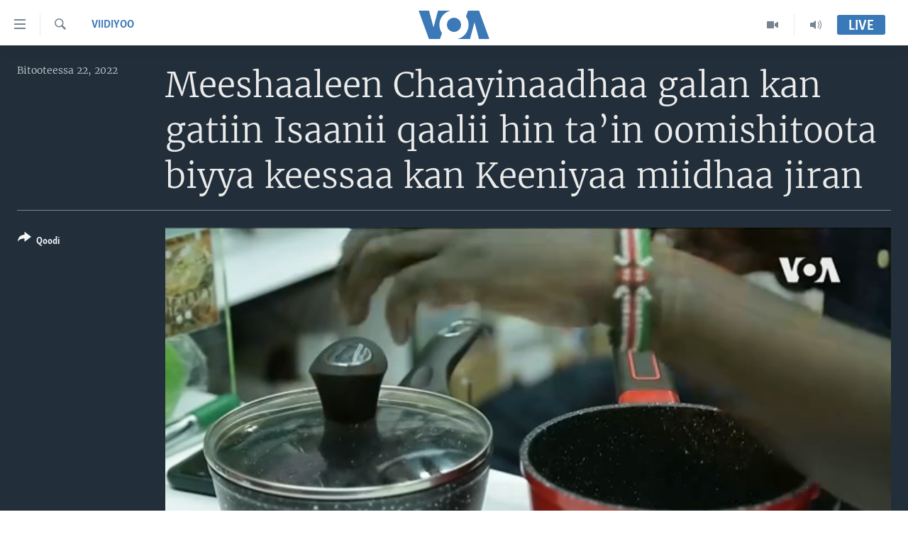

--- FILE ---
content_type: text/html; charset=utf-8
request_url: https://www.voaafaanoromoo.com/a/meeshaaleen-chaayinaadhaa-keeniyaa-galan/6495806.html
body_size: 9964
content:

<!DOCTYPE html>
<html lang="om" dir="ltr" class="no-js">
<head>
<link href="/Content/responsive/VOA/om/VOA-om.css?&amp;av=0.0.0.0&amp;cb=306" rel="stylesheet"/>
<script src="https://tags.voaafaanoromoo.com/voa-pangea/prod/utag.sync.js"></script> <script type='text/javascript' src='https://www.youtube.com/iframe_api' async></script>
<script type="text/javascript">
//a general 'js' detection, must be on top level in <head>, due to CSS performance
document.documentElement.className = "js";
var cacheBuster = "306";
var appBaseUrl = "/";
var imgEnhancerBreakpoints = [0, 144, 256, 408, 650, 1023, 1597];
var isLoggingEnabled = false;
var isPreviewPage = false;
var isLivePreviewPage = false;
if (!isPreviewPage) {
window.RFE = window.RFE || {};
window.RFE.cacheEnabledByParam = window.location.href.indexOf('nocache=1') === -1;
const url = new URL(window.location.href);
const params = new URLSearchParams(url.search);
// Remove the 'nocache' parameter
params.delete('nocache');
// Update the URL without the 'nocache' parameter
url.search = params.toString();
window.history.replaceState(null, '', url.toString());
} else {
window.addEventListener('load', function() {
const links = window.document.links;
for (let i = 0; i < links.length; i++) {
links[i].href = '#';
links[i].target = '_self';
}
})
}
var pwaEnabled = false;
var swCacheDisabled;
</script>
<meta charset="utf-8" />
<title>Meeshaaleen Chaayinaadhaa galan kan gatiin Isaanii qaalii hin ta’in oomishitoota biyya keessaa kan Keeniyaa miidhaa jiran</title>
<meta name="description" content="" />
<meta name="keywords" content="Viidiyoo, " />
<meta name="viewport" content="width=device-width, initial-scale=1.0" />
<meta http-equiv="X-UA-Compatible" content="IE=edge" />
<meta name="robots" content="max-image-preview:large"><meta property="fb:pages" content="137401322961858" />
<meta name="msvalidate.01" content="3286EE554B6F672A6F2E608C02343C0E" />
<link href="https://www.voaafaanoromoo.com/a/meeshaaleen-chaayinaadhaa-keeniyaa-galan/6495806.html" rel="canonical" />
<meta name="apple-mobile-web-app-title" content="VOA" />
<meta name="apple-mobile-web-app-status-bar-style" content="black" />
<meta name="apple-itunes-app" content="app-id=632618796, app-argument=//6495806.ltr" />
<meta content="Meeshaaleen Chaayinaadhaa galan kan gatiin Isaanii qaalii hin ta’in oomishitoota biyya keessaa kan Keeniyaa miidhaa jiran" property="og:title" />
<meta content="video.other" property="og:type" />
<meta content="https://www.voaafaanoromoo.com/a/meeshaaleen-chaayinaadhaa-keeniyaa-galan/6495806.html" property="og:url" />
<meta content="Voice of America" property="og:site_name" />
<meta content="https://www.facebook.com/pages/VOA-Afaan-Oromoo/137401322961858" property="article:publisher" />
<meta content="https://gdb.voanews.com/02660000-0aff-0242-5fb7-08da0c01c264_tv_w1200_h630.jpg" property="og:image" />
<meta content="1200" property="og:image:width" />
<meta content="630" property="og:image:height" />
<meta content="1759041361072661" property="fb:app_id" />
<meta content="player" name="twitter:card" />
<meta content="@VOAAfaanOromoo" name="twitter:site" />
<meta content="https://www.voaafaanoromoo.com/embed/player/article/6495806.html" name="twitter:player" />
<meta content="435" name="twitter:player:width" />
<meta content="314" name="twitter:player:height" />
<meta content="https://voa-video-ns.akamaized.net/pangeavideo/2022/03/0/02/02660000-0aff-0242-5fb7-08da0c01c264.mp4" name="twitter:player:stream" />
<meta content="video/mp4; codecs=&quot;h264&quot;" name="twitter:player:stream:content_type" />
<meta content="Meeshaaleen Chaayinaadhaa galan kan gatiin Isaanii qaalii hin ta’in oomishitoota biyya keessaa kan Keeniyaa miidhaa jiran" name="twitter:title" />
<meta content="" name="twitter:description" />
<link rel="amphtml" href="https://www.voaafaanoromoo.com/amp/meeshaaleen-chaayinaadhaa-keeniyaa-galan/6495806.html" />
<script type="application/ld+json">{"duration":"PT2M59S","uploadDate":"2022-03-22 12:51:20Z","embedUrl":"https://www.voaafaanoromoo.com/embed/player/article/6495806.html","headline":"Meeshaaleen Chaayinaadhaa galan kan gatiin Isaanii qaalii hin ta’in oomishitoota biyya keessaa kan...","inLanguage":"om","keywords":"Viidiyoo","author":{"@type":"Person","name":"VOA"},"datePublished":"2022-03-22 12:51:20Z","dateModified":"2022-03-22 12:51:20Z","publisher":{"logo":{"width":512,"height":220,"@type":"ImageObject","url":"https://www.voaafaanoromoo.com/Content/responsive/VOA/om/img/logo.png"},"@type":"Organization","url":"https://www.voaafaanoromoo.com","sameAs":["https://www.facebook.com/VOAOromo/","https://www.youtube.com/channel/UCa-wtNWzpQ2USSbEejPFn7A","https://www.instagram.com/voaafaanoromoo","https://twitter.com/VOAAfaanOromoo"],"name":"Sagalee Ameerikaa","alternateName":""},"thumbnailUrl":"https://gdb.voanews.com/02660000-0aff-0242-5fb7-08da0c01c264_tv_w1080_h608.jpg","@context":"https://schema.org","@type":"VideoObject","mainEntityOfPage":"https://www.voaafaanoromoo.com/a/meeshaaleen-chaayinaadhaa-keeniyaa-galan/6495806.html","url":"https://www.voaafaanoromoo.com/a/meeshaaleen-chaayinaadhaa-keeniyaa-galan/6495806.html","description":"Meeshaaleen Chaayinaadhaa galan kan gatiin Isaanii qaalii hin ta’in oomishitoota biyya keessaa kan Keeniyaa miidhaa jiran","image":{"width":1080,"height":608,"@type":"ImageObject","url":"https://gdb.voanews.com/02660000-0aff-0242-5fb7-08da0c01c264_tv_w1080_h608.jpg"},"name":"Meeshaaleen Chaayinaadhaa galan kan gatiin Isaanii qaalii hin ta’in oomishitoota biyya keessaa kan Keeniyaa miidhaa jiran"}</script>
<script src="/Scripts/responsive/infographics.b?v=dVbZ-Cza7s4UoO3BqYSZdbxQZVF4BOLP5EfYDs4kqEo1&amp;av=0.0.0.0&amp;cb=306"></script>
<script src="/Scripts/responsive/loader.b?v=Q26XNwrL6vJYKjqFQRDnx01Lk2pi1mRsuLEaVKMsvpA1&amp;av=0.0.0.0&amp;cb=306"></script>
<link rel="icon" type="image/svg+xml" href="/Content/responsive/VOA/img/webApp/favicon.svg" />
<link rel="alternate icon" href="/Content/responsive/VOA/img/webApp/favicon.ico" />
<link rel="apple-touch-icon" sizes="152x152" href="/Content/responsive/VOA/img/webApp/ico-152x152.png" />
<link rel="apple-touch-icon" sizes="144x144" href="/Content/responsive/VOA/img/webApp/ico-144x144.png" />
<link rel="apple-touch-icon" sizes="114x114" href="/Content/responsive/VOA/img/webApp/ico-114x114.png" />
<link rel="apple-touch-icon" sizes="72x72" href="/Content/responsive/VOA/img/webApp/ico-72x72.png" />
<link rel="apple-touch-icon-precomposed" href="/Content/responsive/VOA/img/webApp/ico-57x57.png" />
<link rel="icon" sizes="192x192" href="/Content/responsive/VOA/img/webApp/ico-192x192.png" />
<link rel="icon" sizes="128x128" href="/Content/responsive/VOA/img/webApp/ico-128x128.png" />
<meta name="msapplication-TileColor" content="#ffffff" />
<meta name="msapplication-TileImage" content="/Content/responsive/VOA/img/webApp/ico-144x144.png" />
<link rel="alternate" type="application/rss+xml" title="VOA - Top Stories [RSS]" href="/api/" />
<link rel="sitemap" type="application/rss+xml" href="/sitemap.xml" />
</head>
<body class=" nav-no-loaded cc_theme pg-media js-category-to-nav pg-video nojs-images ">
<script type="text/javascript" >
var analyticsData = {url:"https://www.voaafaanoromoo.com/a/meeshaaleen-chaayinaadhaa-keeniyaa-galan/6495806.html",property_id:"446",article_uid:"6495806",page_title:"Meeshaaleen Chaayinaadhaa galan kan gatiin Isaanii qaalii hin ta’in oomishitoota biyya keessaa kan Keeniyaa miidhaa jiran",page_type:"video",content_type:"video",subcontent_type:"video",last_modified:"2022-03-22 12:51:20Z",pub_datetime:"2022-03-22 12:51:20Z",pub_year:"2022",pub_month:"03",pub_day:"22",pub_hour:"12",pub_weekday:"Tuesday",section:"viidiyoo",english_section:"video-",byline:"",categories:"video-",domain:"www.voaafaanoromoo.com",language:"Afaan Oromoo",language_service:"VOA Horn of Africa",platform:"web",copied:"no",copied_article:"",copied_title:"",runs_js:"Yes",cms_release:"8.44.0.0.306",enviro_type:"prod",slug:"meeshaaleen-chaayinaadhaa-keeniyaa-galan",entity:"VOA",short_language_service:"ORO",platform_short:"W",page_name:"Meeshaaleen Chaayinaadhaa galan kan gatiin Isaanii qaalii hin ta’in oomishitoota biyya keessaa kan Keeniyaa miidhaa jiran"};
</script>
<noscript><iframe src="https://www.googletagmanager.com/ns.html?id=GTM-N8MP7P" height="0" width="0" style="display:none;visibility:hidden"></iframe></noscript><script type="text/javascript" data-cookiecategory="analytics">
var gtmEventObject = Object.assign({}, analyticsData, {event: 'page_meta_ready'});window.dataLayer = window.dataLayer || [];window.dataLayer.push(gtmEventObject);
if (top.location === self.location) { //if not inside of an IFrame
var renderGtm = "true";
if (renderGtm === "true") {
(function(w,d,s,l,i){w[l]=w[l]||[];w[l].push({'gtm.start':new Date().getTime(),event:'gtm.js'});var f=d.getElementsByTagName(s)[0],j=d.createElement(s),dl=l!='dataLayer'?'&l='+l:'';j.async=true;j.src='//www.googletagmanager.com/gtm.js?id='+i+dl;f.parentNode.insertBefore(j,f);})(window,document,'script','dataLayer','GTM-N8MP7P');
}
}
</script>
<!--Analytics tag js version start-->
<script type="text/javascript" data-cookiecategory="analytics">
var utag_data = Object.assign({}, analyticsData, {});
if(typeof(TealiumTagFrom)==='function' && typeof(TealiumTagSearchKeyword)==='function') {
var utag_from=TealiumTagFrom();var utag_searchKeyword=TealiumTagSearchKeyword();
if(utag_searchKeyword!=null && utag_searchKeyword!=='' && utag_data["search_keyword"]==null) utag_data["search_keyword"]=utag_searchKeyword;if(utag_from!=null && utag_from!=='') utag_data["from"]=TealiumTagFrom();}
if(window.top!== window.self&&utag_data.page_type==="snippet"){utag_data.page_type = 'iframe';}
try{if(window.top!==window.self&&window.self.location.hostname===window.top.location.hostname){utag_data.platform = 'self-embed';utag_data.platform_short = 'se';}}catch(e){if(window.top!==window.self&&window.self.location.search.includes("platformType=self-embed")){utag_data.platform = 'cross-promo';utag_data.platform_short = 'cp';}}
(function(a,b,c,d){ a="https://tags.voaafaanoromoo.com/voa-pangea/prod/utag.js"; b=document;c="script";d=b.createElement(c);d.src=a;d.type="text/java"+c;d.async=true; a=b.getElementsByTagName(c)[0];a.parentNode.insertBefore(d,a); })();
</script>
<!--Analytics tag js version end-->
<!-- Analytics tag management NoScript -->
<noscript>
<img style="position: absolute; border: none;" src="https://ssc.voaafaanoromoo.com/b/ss/bbgprod,bbgentityvoa/1/G.4--NS/1676785796?pageName=voa%3aoro%3aw%3avideo%3ameeshaaleen%20chaayinaadhaa%20galan%20kan%20gatiin%20isaanii%20qaalii%20hin%20ta%e2%80%99in%20oomishitoota%20biyya%20keessaa%20kan%20keeniyaa%20miidhaa%20jiran&amp;c6=meeshaaleen%20chaayinaadhaa%20galan%20kan%20gatiin%20isaanii%20qaalii%20hin%20ta%e2%80%99in%20oomishitoota%20biyya%20keessaa%20kan%20keeniyaa%20miidhaa%20jiran&amp;v36=8.44.0.0.306&amp;v6=D=c6&amp;g=https%3a%2f%2fwww.voaafaanoromoo.com%2fa%2fmeeshaaleen-chaayinaadhaa-keeniyaa-galan%2f6495806.html&amp;c1=D=g&amp;v1=D=g&amp;events=event1&amp;c16=voa%20horn%20of%20africa&amp;v16=D=c16&amp;c5=video-&amp;v5=D=c5&amp;ch=viidiyoo&amp;c15=afaan%20oromoo&amp;v15=D=c15&amp;c4=video&amp;v4=D=c4&amp;c14=6495806&amp;v14=D=c14&amp;v20=no&amp;c17=web&amp;v17=D=c17&amp;mcorgid=518abc7455e462b97f000101%40adobeorg&amp;server=www.voaafaanoromoo.com&amp;pageType=D=c4&amp;ns=bbg&amp;v29=D=server&amp;v25=voa&amp;v30=446&amp;v105=D=User-Agent " alt="analytics" width="1" height="1" /></noscript>
<!-- End of Analytics tag management NoScript -->
<!--*** Accessibility links - For ScreenReaders only ***-->
<section>
<div class="sr-only">
<h2>Xurree ittiin seenan</h2>
<ul>
<li><a href="#content" data-disable-smooth-scroll="1">Gara gabaasaatti darbi</a></li>
<li><a href="#navigation" data-disable-smooth-scroll="1">Gara fuula ijootti deebi&#39;i</a></li>
<li><a href="#txtHeaderSearch" data-disable-smooth-scroll="1">Gara barbaadduutti cehi</a></li>
</ul>
</div>
</section>
<div dir="ltr">
<div id="page">
<aside>
<div class="ctc-message pos-fix">
<div class="ctc-message__inner">Link has been copied to clipboard</div>
</div>
</aside>
<div class="hdr-20 hdr-20--big">
<div class="hdr-20__inner">
<div class="hdr-20__max pos-rel">
<div class="hdr-20__side hdr-20__side--primary d-flex">
<label data-for="main-menu-ctrl" data-switcher-trigger="true" data-switch-target="main-menu-ctrl" class="burger hdr-trigger pos-rel trans-trigger" data-trans-evt="click" data-trans-id="menu">
<span class="ico ico-close hdr-trigger__ico hdr-trigger__ico--close burger__ico burger__ico--close"></span>
<span class="ico ico-menu hdr-trigger__ico hdr-trigger__ico--open burger__ico burger__ico--open"></span>
</label>
<div class="menu-pnl pos-fix trans-target" data-switch-target="main-menu-ctrl" data-trans-id="menu">
<div class="menu-pnl__inner">
<nav class="main-nav menu-pnl__item menu-pnl__item--first">
<ul class="main-nav__list accordeon" data-analytics-tales="false" data-promo-name="link" data-location-name="nav,secnav">
<li class="main-nav__item accordeon__item" data-switch-target="menu-item-992">
<label class="main-nav__item-name main-nav__item-name--label accordeon__control-label" data-switcher-trigger="true" data-for="menu-item-992">
Oduu
<span class="ico ico-chevron-down main-nav__chev"></span>
</label>
<div class="main-nav__sub-list">
<a class="main-nav__item-name main-nav__item-name--link main-nav__item-name--sub" href="/Oromiyaa-Itoophiyaa" title="Itoophiyaa|Eertiraa" data-item-name="oduu" >Itoophiyaa|Eertiraa</a>
<a class="main-nav__item-name main-nav__item-name--link main-nav__item-name--sub" href="/Afrikaa" title="Afrikaa" data-item-name="africa" >Afrikaa</a>
<a class="main-nav__item-name main-nav__item-name--link main-nav__item-name--sub" href="/p/8936.html" title="Yunaaytid Isteets" data-item-name="united-states" >Yunaaytid Isteets</a>
<a class="main-nav__item-name main-nav__item-name--link main-nav__item-name--sub" href="/Addunyaa" title="Addunyaa" data-item-name="world" >Addunyaa</a>
</div>
</li>
<li class="main-nav__item accordeon__item" data-switch-target="menu-item-1437">
<label class="main-nav__item-name main-nav__item-name--label accordeon__control-label" data-switcher-trigger="true" data-for="menu-item-1437">
Viidiyoo
<span class="ico ico-chevron-down main-nav__chev"></span>
</label>
<div class="main-nav__sub-list">
<a class="main-nav__item-name main-nav__item-name--link main-nav__item-name--sub" href="/tamsaasa-guyaadhaa-guyyaa" title="Tamsaasa Guyaadhaa Guyyaa" data-item-name="tamsaasa-guyaadhaa-guyyaa-tv" >Tamsaasa Guyaadhaa Guyyaa</a>
<a class="main-nav__item-name main-nav__item-name--link main-nav__item-name--sub" href="/Viidiyoo" title="Viidiyoo" data-item-name="video" >Viidiyoo</a>
<a class="main-nav__item-name main-nav__item-name--link main-nav__item-name--sub" href="/VOA60-Afrikaa" title="VOA60 Afrikaa" data-item-name="voa60-africa" >VOA60 Afrikaa</a>
<a class="main-nav__item-name main-nav__item-name--link main-nav__item-name--sub" href="/p/7416.html" title="VOA60 Ameerikaa" data-item-name="voa60-america" >VOA60 Ameerikaa</a>
<a class="main-nav__item-name main-nav__item-name--link main-nav__item-name--sub" href="/p/7415.html" title="VOA60 Addunyaa" data-item-name="voa60-world" >VOA60 Addunyaa</a>
</div>
</li>
<li class="main-nav__item">
<a class="main-nav__item-name main-nav__item-name--link" href="/z/3221" title="Tamsaasa Sagaleen" data-item-name="tamsaasa-sagaleen-" >Tamsaasa Sagaleen</a>
</li>
<li class="main-nav__item">
<a class="main-nav__item-name main-nav__item-name--link" href="https://editorials.voa.gov/z/6218" title="Ibsa Gulaalaa Mootummaa Yunaaytid Isteets" target="_blank" rel="noopener">Ibsa Gulaalaa Mootummaa Yunaaytid Isteets</a>
</li>
</ul>
</nav>
<div class="menu-pnl__item">
<a href="https://learningenglish.voanews.com/" class="menu-pnl__item-link" alt="Learning English">Learning English</a>
</div>
<div class="menu-pnl__item menu-pnl__item--social">
<h5 class="menu-pnl__sub-head">Nu Hordofaa</h5>
<a href="https://www.facebook.com/VOAOromo/" title="Feesbuukii irra nu barbaadi" data-analytics-text="follow_on_facebook" class="btn btn--rounded btn--social-inverted menu-pnl__btn js-social-btn btn-facebook" target="_blank" rel="noopener">
<span class="ico ico-facebook-alt ico--rounded"></span>
</a>
<a href="https://www.youtube.com/channel/UCa-wtNWzpQ2USSbEejPFn7A" title="YouTube irra nu barbaadi" data-analytics-text="follow_on_youtube" class="btn btn--rounded btn--social-inverted menu-pnl__btn js-social-btn btn-youtube" target="_blank" rel="noopener">
<span class="ico ico-youtube ico--rounded"></span>
</a>
<a href="https://www.instagram.com/voaafaanoromoo" title="Instagram irra nu barbaadi" data-analytics-text="follow_on_instagram" class="btn btn--rounded btn--social-inverted menu-pnl__btn js-social-btn btn-instagram" target="_blank" rel="noopener">
<span class="ico ico-instagram ico--rounded"></span>
</a>
<a href="https://twitter.com/VOAAfaanOromoo" title="Twiterii irra nu barbaadi" data-analytics-text="follow_on_twitter" class="btn btn--rounded btn--social-inverted menu-pnl__btn js-social-btn btn-twitter" target="_blank" rel="noopener">
<span class="ico ico-twitter ico--rounded"></span>
</a>
</div>
<div class="menu-pnl__item">
<a href="/navigation/allsites" class="menu-pnl__item-link">
<span class="ico ico-languages "></span>
Afaanoota
</a>
</div>
</div>
</div>
<label data-for="top-search-ctrl" data-switcher-trigger="true" data-switch-target="top-search-ctrl" class="top-srch-trigger hdr-trigger">
<span class="ico ico-close hdr-trigger__ico hdr-trigger__ico--close top-srch-trigger__ico top-srch-trigger__ico--close"></span>
<span class="ico ico-search hdr-trigger__ico hdr-trigger__ico--open top-srch-trigger__ico top-srch-trigger__ico--open"></span>
</label>
<div class="srch-top srch-top--in-header" data-switch-target="top-search-ctrl">
<div class="container">
<form action="/s" class="srch-top__form srch-top__form--in-header" id="form-topSearchHeader" method="get" role="search"><label for="txtHeaderSearch" class="sr-only">Barbaadi</label>
<input type="text" id="txtHeaderSearch" name="k" placeholder="Barruu barbaadi ..." accesskey="s" value="" class="srch-top__input analyticstag-event" onkeydown="if (event.keyCode === 13) { FireAnalyticsTagEventOnSearch('search', $dom.get('#txtHeaderSearch')[0].value) }" />
<button title="Barbaadi" type="submit" class="btn btn--top-srch analyticstag-event" onclick="FireAnalyticsTagEventOnSearch('search', $dom.get('#txtHeaderSearch')[0].value) ">
<span class="ico ico-search"></span>
</button></form>
</div>
</div>
<a href="/" class="main-logo-link">
<img src="/Content/responsive/VOA/om/img/logo-compact.svg" class="main-logo main-logo--comp" alt="site logo">
<img src="/Content/responsive/VOA/om/img/logo.svg" class="main-logo main-logo--big" alt="site logo">
</a>
</div>
<div class="hdr-20__side hdr-20__side--secondary d-flex">
<a href="/p/5327.html" title="Audio" class="hdr-20__secondary-item" data-item-name="audio">
<span class="ico ico-audio hdr-20__secondary-icon"></span>
</a>
<a href="/Viidiyoo" title="Video" class="hdr-20__secondary-item" data-item-name="video">
<span class="ico ico-video hdr-20__secondary-icon"></span>
</a>
<a href="/s" title="Barbaadi" class="hdr-20__secondary-item hdr-20__secondary-item--search" data-item-name="search">
<span class="ico ico-search hdr-20__secondary-icon hdr-20__secondary-icon--search"></span>
</a>
<div class="hdr-20__secondary-item live-b-drop">
<div class="live-b-drop__off">
<a href="/live/" class="live-b-drop__link" title="Live" data-item-name="live">
<span class="badge badge--live-btn badge--live-btn-off">
Live
</span>
</a>
</div>
<div class="live-b-drop__on hidden">
<label data-for="live-ctrl" data-switcher-trigger="true" data-switch-target="live-ctrl" class="live-b-drop__label pos-rel">
<span class="badge badge--live badge--live-btn">
Live
</span>
<span class="ico ico-close live-b-drop__label-ico live-b-drop__label-ico--close"></span>
</label>
<div class="live-b-drop__panel" id="targetLivePanelDiv" data-switch-target="live-ctrl"></div>
</div>
</div>
<div class="srch-bottom">
<form action="/s" class="srch-bottom__form d-flex" id="form-bottomSearch" method="get" role="search"><label for="txtSearch" class="sr-only">Barbaadi</label>
<input type="search" id="txtSearch" name="k" placeholder="Barruu barbaadi ..." accesskey="s" value="" class="srch-bottom__input analyticstag-event" onkeydown="if (event.keyCode === 13) { FireAnalyticsTagEventOnSearch('search', $dom.get('#txtSearch')[0].value) }" />
<button title="Barbaadi" type="submit" class="btn btn--bottom-srch analyticstag-event" onclick="FireAnalyticsTagEventOnSearch('search', $dom.get('#txtSearch')[0].value) ">
<span class="ico ico-search"></span>
</button></form>
</div>
</div>
<img src="/Content/responsive/VOA/om/img/logo-print.gif" class="logo-print" alt="site logo">
<img src="/Content/responsive/VOA/om/img/logo-print_color.png" class="logo-print logo-print--color" alt="site logo">
</div>
</div>
</div>
<script>
if (document.body.className.indexOf('pg-home') > -1) {
var nav2In = document.querySelector('.hdr-20__inner');
var nav2Sec = document.querySelector('.hdr-20__side--secondary');
var secStyle = window.getComputedStyle(nav2Sec);
if (nav2In && window.pageYOffset < 150 && secStyle['position'] !== 'fixed') {
nav2In.classList.add('hdr-20__inner--big')
}
}
</script>
<div class="c-hlights c-hlights--breaking c-hlights--no-item" data-hlight-display="mobile,desktop">
<div class="c-hlights__wrap container p-0">
<div class="c-hlights__nav">
<a role="button" href="#" title="Previous">
<span class="ico ico-chevron-backward m-0"></span>
<span class="sr-only">Previous</span>
</a>
<a role="button" href="#" title="Next">
<span class="ico ico-chevron-forward m-0"></span>
<span class="sr-only">Next</span>
</a>
</div>
<span class="c-hlights__label">
<span class="">Breaking News</span>
<span class="switcher-trigger">
<label data-for="more-less-1" data-switcher-trigger="true" class="switcher-trigger__label switcher-trigger__label--more p-b-0" title="Daran agarsiisi">
<span class="ico ico-chevron-down"></span>
</label>
<label data-for="more-less-1" data-switcher-trigger="true" class="switcher-trigger__label switcher-trigger__label--less p-b-0" title="Show less">
<span class="ico ico-chevron-up"></span>
</label>
</span>
</span>
<ul class="c-hlights__items switcher-target" data-switch-target="more-less-1">
</ul>
</div>
</div> <div id="content">
<div class="media-container">
<div class="container">
<div class="hdr-container">
<div class="row">
<div class="col-category col-xs-12 col-md-2 pull-left"> <div class="category js-category">
<a class="" href="/z/4515">Viidiyoo</a> </div>
</div><div class="col-title col-xs-12 col-lg-10 pull-right"> <h1 class="">
Meeshaaleen Chaayinaadhaa galan kan gatiin Isaanii qaalii hin ta’in oomishitoota biyya keessaa kan Keeniyaa miidhaa jiran
</h1>
</div><div class="col-publishing-details col-xs-12 col-md-2 pull-left"> <div class="publishing-details ">
<div class="published">
<span class="date" >
<time pubdate="pubdate" datetime="2022-03-22T15:51:20+03:00">
Bitooteessa 22, 2022
</time>
</span>
</div>
</div>
</div><div class="col-lg-12 separator"> <div class="separator">
<hr class="title-line" />
</div>
</div><div class="col-multimedia col-xs-12 col-md-10 pull-right"> <div class="media-pholder media-pholder--video ">
<div class="c-sticky-container" data-poster="https://gdb.voanews.com/02660000-0aff-0242-5fb7-08da0c01c264_tv_w250_r1.jpg">
<div class="c-sticky-element" data-sp_api="pangea-video" data-persistent data-persistent-browse-out >
<div class="c-mmp c-mmp--enabled c-mmp--loading c-mmp--video c-mmp--detail c-mmp--has-poster c-sticky-element__swipe-el"
data-player_id="" data-title="Meeshaaleen Chaayinaadhaa galan kan gatiin Isaanii qaalii hin ta’in oomishitoota biyya keessaa kan Keeniyaa miidhaa jiran" data-hide-title="False"
data-breakpoint_s="320" data-breakpoint_m="640" data-breakpoint_l="992"
data-hlsjs-src="/Scripts/responsive/hls.b"
data-bypass-dash-for-vod="true"
data-bypass-dash-for-live-video="true"
data-bypass-dash-for-live-audio="true"
id="player6495806">
<div class="c-mmp__poster js-poster c-mmp__poster--video">
<img src="https://gdb.voanews.com/02660000-0aff-0242-5fb7-08da0c01c264_tv_w250_r1.jpg" alt="Meeshaaleen Chaayinaadhaa galan kan gatiin Isaanii qaalii hin ta’in oomishitoota biyya keessaa kan Keeniyaa miidhaa jiran" title="Meeshaaleen Chaayinaadhaa galan kan gatiin Isaanii qaalii hin ta’in oomishitoota biyya keessaa kan Keeniyaa miidhaa jiran" class="c-mmp__poster-image-h" />
</div>
<a class="c-mmp__fallback-link" href="https://voa-video-ns.akamaized.net/pangeavideo/2022/03/0/02/02660000-0aff-0242-5fb7-08da0c01c264_240p.mp4">
<span class="c-mmp__fallback-link-icon">
<span class="ico ico-play"></span>
</span>
</a>
<div class="c-spinner">
<img src="/Content/responsive/img/player-spinner.png" alt="please wait" title="please wait" />
</div>
<span class="c-mmp__big_play_btn js-btn-play-big">
<span class="ico ico-play"></span>
</span>
<div class="c-mmp__player">
<video src="https://voa-video-hls-ns.akamaized.net/pangeavideo/2022/03/0/02/02660000-0aff-0242-5fb7-08da0c01c264_master.m3u8" data-fallbacksrc="https://voa-video-ns.akamaized.net/pangeavideo/2022/03/0/02/02660000-0aff-0242-5fb7-08da0c01c264.mp4" data-fallbacktype="video/mp4" data-type="application/x-mpegURL" data-info="Auto" data-sources="[{&quot;AmpSrc&quot;:&quot;https://voa-video-ns.akamaized.net/pangeavideo/2022/03/0/02/02660000-0aff-0242-5fb7-08da0c01c264_240p.mp4&quot;,&quot;Src&quot;:&quot;https://voa-video-ns.akamaized.net/pangeavideo/2022/03/0/02/02660000-0aff-0242-5fb7-08da0c01c264_240p.mp4&quot;,&quot;Type&quot;:&quot;video/mp4&quot;,&quot;DataInfo&quot;:&quot;240p&quot;,&quot;Url&quot;:null,&quot;BlockAutoTo&quot;:null,&quot;BlockAutoFrom&quot;:null},{&quot;AmpSrc&quot;:&quot;https://voa-video-ns.akamaized.net/pangeavideo/2022/03/0/02/02660000-0aff-0242-5fb7-08da0c01c264.mp4&quot;,&quot;Src&quot;:&quot;https://voa-video-ns.akamaized.net/pangeavideo/2022/03/0/02/02660000-0aff-0242-5fb7-08da0c01c264.mp4&quot;,&quot;Type&quot;:&quot;video/mp4&quot;,&quot;DataInfo&quot;:&quot;360p&quot;,&quot;Url&quot;:null,&quot;BlockAutoTo&quot;:null,&quot;BlockAutoFrom&quot;:null},{&quot;AmpSrc&quot;:&quot;https://voa-video-ns.akamaized.net/pangeavideo/2022/03/0/02/02660000-0aff-0242-5fb7-08da0c01c264_480p.mp4&quot;,&quot;Src&quot;:&quot;https://voa-video-ns.akamaized.net/pangeavideo/2022/03/0/02/02660000-0aff-0242-5fb7-08da0c01c264_480p.mp4&quot;,&quot;Type&quot;:&quot;video/mp4&quot;,&quot;DataInfo&quot;:&quot;480p&quot;,&quot;Url&quot;:null,&quot;BlockAutoTo&quot;:null,&quot;BlockAutoFrom&quot;:null},{&quot;AmpSrc&quot;:&quot;https://voa-video-ns.akamaized.net/pangeavideo/2022/03/0/02/02660000-0aff-0242-5fb7-08da0c01c264_720p.mp4&quot;,&quot;Src&quot;:&quot;https://voa-video-ns.akamaized.net/pangeavideo/2022/03/0/02/02660000-0aff-0242-5fb7-08da0c01c264_720p.mp4&quot;,&quot;Type&quot;:&quot;video/mp4&quot;,&quot;DataInfo&quot;:&quot;720p&quot;,&quot;Url&quot;:null,&quot;BlockAutoTo&quot;:null,&quot;BlockAutoFrom&quot;:null}]" data-pub_datetime="2022-03-22 12:51:20Z" data-lt-on-play="0" data-lt-url="" data-autoplay data-preload webkit-playsinline="webkit-playsinline" playsinline="playsinline" style="width:100%; height:100%" title="Meeshaaleen Chaayinaadhaa galan kan gatiin Isaanii qaalii hin ta’in oomishitoota biyya keessaa kan Keeniyaa miidhaa jiran" data-aspect-ratio="640/360" data-sdkadaptive="true" data-sdkamp="false" data-sdktitle="Meeshaaleen Chaayinaadhaa galan kan gatiin Isaanii qaalii hin ta’in oomishitoota biyya keessaa kan Keeniyaa miidhaa jiran" data-sdkvideo="html5" data-sdkid="6495806" data-sdktype="Video ondemand">
</video>
</div>
<div class="c-mmp__overlay c-mmp__overlay--title c-mmp__overlay--partial c-mmp__overlay--disabled c-mmp__overlay--slide-from-top js-c-mmp__title-overlay">
<span class="c-mmp__overlay-actions c-mmp__overlay-actions-top js-overlay-actions">
<span class="c-mmp__overlay-actions-link c-mmp__overlay-actions-link--embed js-btn-embed-overlay" title="Embed">
<span class="c-mmp__overlay-actions-link-ico ico ico-embed-code"></span>
<span class="c-mmp__overlay-actions-link-text">Embed</span>
</span>
<span class="c-mmp__overlay-actions-link c-mmp__overlay-actions-link--close-sticky c-sticky-element__close-el" title="close">
<span class="c-mmp__overlay-actions-link-ico ico ico-close"></span>
</span>
</span>
<div class="c-mmp__overlay-title js-overlay-title">
<h5 class="c-mmp__overlay-media-title">
<a class="js-media-title-link" href="/a/meeshaaleen-chaayinaadhaa-keeniyaa-galan/6495806.html" target="_blank" rel="noopener" title="Meeshaaleen Chaayinaadhaa galan kan gatiin Isaanii qaalii hin ta’in oomishitoota biyya keessaa kan Keeniyaa miidhaa jiran">Meeshaaleen Chaayinaadhaa galan kan gatiin Isaanii qaalii hin ta’in oomishitoota biyya keessaa kan Keeniyaa miidhaa jiran</a>
</h5>
</div>
</div>
<div class="c-mmp__overlay c-mmp__overlay--sharing c-mmp__overlay--disabled c-mmp__overlay--slide-from-bottom js-c-mmp__sharing-overlay">
<span class="c-mmp__overlay-actions">
<span class="c-mmp__overlay-actions-link c-mmp__overlay-actions-link--embed js-btn-embed-overlay" title="Embed">
<span class="c-mmp__overlay-actions-link-ico ico ico-embed-code"></span>
<span class="c-mmp__overlay-actions-link-text">Embed</span>
</span>
<span class="c-mmp__overlay-actions-link c-mmp__overlay-actions-link--close js-btn-close-overlay" title="close">
<span class="c-mmp__overlay-actions-link-ico ico ico-close"></span>
</span>
</span>
<div class="c-mmp__overlay-tabs">
<div class="c-mmp__overlay-tab c-mmp__overlay-tab--disabled c-mmp__overlay-tab--slide-backward js-tab-embed-overlay" data-trigger="js-btn-embed-overlay" data-embed-source="//www.voaafaanoromoo.com/embed/player/0/6495806.html?type=video" role="form">
<div class="c-mmp__overlay-body c-mmp__overlay-body--centered-vertical">
<div class="column">
<div class="c-mmp__status-msg ta-c js-message-embed-code-copied" role="tooltip">
The code has been copied to your clipboard.
</div>
<div class="c-mmp__form-group ta-c">
<input type="text" name="embed_code" class="c-mmp__input-text js-embed-code" dir="ltr" value="" readonly />
<span class="c-mmp__input-btn js-btn-copy-embed-code" title="Copy to clipboard"><span class="ico ico-content-copy"></span></span>
</div>
<hr class="c-mmp__separator-line" />
<div class="c-mmp__form-group ta-c">
<label class="c-mmp__form-inline-element">
<span class="c-mmp__form-inline-element-text" title="width">width</span>
<input type="text" title="width" value="640" data-default="640" dir="ltr" name="embed_width" class="ta-c c-mmp__input-text c-mmp__input-text--xs js-video-embed-width" aria-live="assertive" />
<span class="c-mmp__input-suffix">px</span>
</label>
<label class="c-mmp__form-inline-element">
<span class="c-mmp__form-inline-element-text" title="height">height</span>
<input type="text" title="height" value="360" data-default="360" dir="ltr" name="embed_height" class="ta-c c-mmp__input-text c-mmp__input-text--xs js-video-embed-height" aria-live="assertive" />
<span class="c-mmp__input-suffix">px</span>
</label>
</div>
</div>
</div>
</div>
<div class="c-mmp__overlay-tab c-mmp__overlay-tab--disabled c-mmp__overlay-tab--slide-forward js-tab-sharing-overlay" data-trigger="js-btn-sharing-overlay" role="form">
<div class="c-mmp__overlay-body c-mmp__overlay-body--centered-vertical">
<div class="column">
<div class="not-apply-to-sticky audio-fl-bwd">
<aside class="player-content-share share share--mmp" role="complementary"
data-share-url="https://www.voaafaanoromoo.com/a/6495806.html" data-share-title="Meeshaaleen Chaayinaadhaa galan kan gatiin Isaanii qaalii hin ta’in oomishitoota biyya keessaa kan Keeniyaa miidhaa jiran" data-share-text="">
<ul class="share__list">
<li class="share__item">
<a href="https://facebook.com/sharer.php?u=https%3a%2f%2fwww.voaafaanoromoo.com%2fa%2f6495806.html"
data-analytics-text="share_on_facebook"
title="Facebook" target="_blank"
class="btn bg-transparent js-social-btn">
<span class="ico ico-facebook fs_xl "></span>
</a>
</li>
<li class="share__item">
<a href="https://twitter.com/share?url=https%3a%2f%2fwww.voaafaanoromoo.com%2fa%2f6495806.html&amp;text=Meeshaaleen+Chaayinaadhaa+galan+kan+gatiin+Isaanii+qaalii+hin+ta%e2%80%99in+oomishitoota+biyya+keessaa+kan+Keeniyaa+miidhaa+jiran"
data-analytics-text="share_on_twitter"
title="Twitter" target="_blank"
class="btn bg-transparent js-social-btn">
<span class="ico ico-twitter fs_xl "></span>
</a>
</li>
<li class="share__item">
<a href="/a/6495806.html" title="Share this media" class="btn bg-transparent" target="_blank" rel="noopener">
<span class="ico ico-ellipsis fs_xl "></span>
</a>
</li>
</ul>
</aside>
</div>
<hr class="c-mmp__separator-line audio-fl-bwd xs-hidden s-hidden" />
<div class="c-mmp__status-msg ta-c js-message-share-url-copied" role="tooltip">
The URL has been copied to your clipboard
</div>
<div class="c-mmp__form-group ta-c audio-fl-bwd xs-hidden s-hidden">
<input type="text" name="share_url" class="c-mmp__input-text js-share-url" value="https://www.voaafaanoromoo.com/a/meeshaaleen-chaayinaadhaa-keeniyaa-galan/6495806.html" dir="ltr" readonly />
<span class="c-mmp__input-btn js-btn-copy-share-url" title="Copy to clipboard"><span class="ico ico-content-copy"></span></span>
</div>
</div>
</div>
</div>
</div>
</div>
<div class="c-mmp__overlay c-mmp__overlay--settings c-mmp__overlay--disabled c-mmp__overlay--slide-from-bottom js-c-mmp__settings-overlay">
<span class="c-mmp__overlay-actions">
<span class="c-mmp__overlay-actions-link c-mmp__overlay-actions-link--close js-btn-close-overlay" title="close">
<span class="c-mmp__overlay-actions-link-ico ico ico-close"></span>
</span>
</span>
<div class="c-mmp__overlay-body c-mmp__overlay-body--centered-vertical">
<div class="column column--scrolling js-sources"></div>
</div>
</div>
<div class="c-mmp__overlay c-mmp__overlay--disabled js-c-mmp__disabled-overlay">
<div class="c-mmp__overlay-body c-mmp__overlay-body--centered-vertical">
<div class="column">
<p class="ta-c"><span class="ico ico-clock"></span>No media source currently available</p>
</div>
</div>
</div>
<div class="c-mmp__cpanel-container js-cpanel-container">
<div class="c-mmp__cpanel c-mmp__cpanel--hidden">
<div class="c-mmp__cpanel-playback-controls">
<span class="c-mmp__cpanel-btn c-mmp__cpanel-btn--play js-btn-play" title="play">
<span class="ico ico-play m-0"></span>
</span>
<span class="c-mmp__cpanel-btn c-mmp__cpanel-btn--pause js-btn-pause" title="pause">
<span class="ico ico-pause m-0"></span>
</span>
</div>
<div class="c-mmp__cpanel-progress-controls">
<span class="c-mmp__cpanel-progress-controls-current-time js-current-time" dir="ltr">0:00</span>
<span class="c-mmp__cpanel-progress-controls-duration js-duration" dir="ltr">
0:02:59
</span>
<span class="c-mmp__indicator c-mmp__indicator--horizontal" dir="ltr">
<span class="c-mmp__indicator-lines js-progressbar">
<span class="c-mmp__indicator-line c-mmp__indicator-line--range js-playback-range" style="width:100%"></span>
<span class="c-mmp__indicator-line c-mmp__indicator-line--buffered js-playback-buffered" style="width:0%"></span>
<span class="c-mmp__indicator-line c-mmp__indicator-line--tracked js-playback-tracked" style="width:0%"></span>
<span class="c-mmp__indicator-line c-mmp__indicator-line--played js-playback-played" style="width:0%"></span>
<span class="c-mmp__indicator-line c-mmp__indicator-line--live js-playback-live"><span class="strip"></span></span>
<span class="c-mmp__indicator-btn ta-c js-progressbar-btn">
<button class="c-mmp__indicator-btn-pointer" type="button"></button>
</span>
<span class="c-mmp__badge c-mmp__badge--tracked-time c-mmp__badge--hidden js-progressbar-indicator-badge" dir="ltr" style="left:0%">
<span class="c-mmp__badge-text js-progressbar-indicator-badge-text">0:00</span>
</span>
</span>
</span>
</div>
<div class="c-mmp__cpanel-additional-controls">
<span class="c-mmp__cpanel-additional-controls-volume js-volume-controls">
<span class="c-mmp__cpanel-btn c-mmp__cpanel-btn--volume js-btn-volume" title="volume">
<span class="ico ico-volume-unmuted m-0"></span>
</span>
<span class="c-mmp__indicator c-mmp__indicator--vertical js-volume-panel" dir="ltr">
<span class="c-mmp__indicator-lines js-volumebar">
<span class="c-mmp__indicator-line c-mmp__indicator-line--range js-volume-range" style="height:100%"></span>
<span class="c-mmp__indicator-line c-mmp__indicator-line--volume js-volume-level" style="height:0%"></span>
<span class="c-mmp__indicator-slider">
<span class="c-mmp__indicator-btn ta-c c-mmp__indicator-btn--hidden js-volumebar-btn">
<button class="c-mmp__indicator-btn-pointer" type="button"></button>
</span>
</span>
</span>
</span>
</span>
<div class="c-mmp__cpanel-additional-controls-settings js-settings-controls">
<span class="c-mmp__cpanel-btn c-mmp__cpanel-btn--settings-overlay js-btn-settings-overlay" title="source switch">
<span class="ico ico-settings m-0"></span>
</span>
<span class="c-mmp__cpanel-btn c-mmp__cpanel-btn--settings-expand js-btn-settings-expand" title="source switch">
<span class="ico ico-settings m-0"></span>
</span>
<div class="c-mmp__expander c-mmp__expander--sources js-c-mmp__expander--sources">
<div class="c-mmp__expander-content js-sources"></div>
</div>
</div>
<a href="/embed/player/Article/6495806.html?type=video&amp;FullScreenMode=True" target="_blank" rel="noopener" class="c-mmp__cpanel-btn c-mmp__cpanel-btn--fullscreen js-btn-fullscreen" title="fullscreen">
<span class="ico ico-fullscreen m-0"></span>
</a>
</div>
</div>
</div>
</div>
</div>
</div>
</div>
</div><div class="col-xs-12 col-md-2 pull-left article-share pos-rel"> <div class="share--box">
<div class="sticky-share-container" style="display:none">
<div class="container">
<a href="https://www.voaafaanoromoo.com" id="logo-sticky-share">&nbsp;</a>
<div class="pg-title pg-title--sticky-share">
Meeshaaleen Chaayinaadhaa galan kan gatiin Isaanii qaalii hin ta’in oomishitoota biyya keessaa kan Keeniyaa miidhaa jiran
</div>
<div class="sticked-nav-actions">
<!--This part is for sticky navigation display-->
<p class="buttons link-content-sharing p-0 ">
<button class="btn btn--link btn-content-sharing p-t-0 " id="btnContentSharing" value="text" role="Button" type="" title="Filannoo qoduu si dandeechisu">
<span class="ico ico-share ico--l"></span>
<span class="btn__text ">
Qoodi
</span>
</button>
</p>
<aside class="content-sharing js-content-sharing js-content-sharing--apply-sticky content-sharing--sticky"
role="complementary"
data-share-url="https://www.voaafaanoromoo.com/a/meeshaaleen-chaayinaadhaa-keeniyaa-galan/6495806.html" data-share-title="Meeshaaleen Chaayinaadhaa galan kan gatiin Isaanii qaalii hin ta’in oomishitoota biyya keessaa kan Keeniyaa miidhaa jiran" data-share-text="">
<div class="content-sharing__popover">
<h6 class="content-sharing__title">Qoodi</h6>
<button href="#close" id="btnCloseSharing" class="btn btn--text-like content-sharing__close-btn">
<span class="ico ico-close ico--l"></span>
</button>
<ul class="content-sharing__list">
<li class="content-sharing__item">
<div class="ctc ">
<input type="text" class="ctc__input" readonly="readonly">
<a href="" js-href="https://www.voaafaanoromoo.com/a/meeshaaleen-chaayinaadhaa-keeniyaa-galan/6495806.html" class="content-sharing__link ctc__button">
<span class="ico ico-copy-link ico--rounded ico--s"></span>
<span class="content-sharing__link-text">Copy link</span>
</a>
</div>
</li>
<li class="content-sharing__item">
<a href="https://facebook.com/sharer.php?u=https%3a%2f%2fwww.voaafaanoromoo.com%2fa%2fmeeshaaleen-chaayinaadhaa-keeniyaa-galan%2f6495806.html"
data-analytics-text="share_on_facebook"
title="Facebook" target="_blank"
class="content-sharing__link js-social-btn">
<span class="ico ico-facebook ico--rounded ico--s"></span>
<span class="content-sharing__link-text">Facebook</span>
</a>
</li>
<li class="content-sharing__item">
<a href="https://twitter.com/share?url=https%3a%2f%2fwww.voaafaanoromoo.com%2fa%2fmeeshaaleen-chaayinaadhaa-keeniyaa-galan%2f6495806.html&amp;text=Meeshaaleen+Chaayinaadhaa+galan+kan+gatiin+Isaanii+qaalii+hin+ta%e2%80%99in+oomishitoota+biyya+keessaa+kan+Keeniyaa+miidhaa+jiran"
data-analytics-text="share_on_twitter"
title="Twitter" target="_blank"
class="content-sharing__link js-social-btn">
<span class="ico ico-twitter ico--rounded ico--s"></span>
<span class="content-sharing__link-text">Twitter</span>
</a>
</li>
<li class="content-sharing__item visible-xs-inline-block visible-sm-inline-block">
<a href="whatsapp://send?text=https%3a%2f%2fwww.voaafaanoromoo.com%2fa%2fmeeshaaleen-chaayinaadhaa-keeniyaa-galan%2f6495806.html"
data-analytics-text="share_on_whatsapp"
title="WhatsApp" target="_blank"
class="content-sharing__link js-social-btn">
<span class="ico ico-whatsapp ico--rounded ico--s"></span>
<span class="content-sharing__link-text">WhatsApp</span>
</a>
</li>
<li class="content-sharing__item">
<a href="mailto:?body=https%3a%2f%2fwww.voaafaanoromoo.com%2fa%2fmeeshaaleen-chaayinaadhaa-keeniyaa-galan%2f6495806.html&amp;subject=Meeshaaleen Chaayinaadhaa galan kan gatiin Isaanii qaalii hin ta’in oomishitoota biyya keessaa kan Keeniyaa miidhaa jiran"
title="Email"
class="content-sharing__link ">
<span class="ico ico-email ico--rounded ico--s"></span>
<span class="content-sharing__link-text">Email</span>
</a>
</li>
</ul>
</div>
</aside>
</div>
</div>
</div>
<div class="links">
<p class="buttons link-content-sharing p-0 ">
<button class="btn btn--link btn-content-sharing p-t-0 " id="btnContentSharing" value="text" role="Button" type="" title="Filannoo qoduu si dandeechisu">
<span class="ico ico-share ico--l"></span>
<span class="btn__text ">
Qoodi
</span>
</button>
</p>
<aside class="content-sharing js-content-sharing " role="complementary"
data-share-url="https://www.voaafaanoromoo.com/a/meeshaaleen-chaayinaadhaa-keeniyaa-galan/6495806.html" data-share-title="Meeshaaleen Chaayinaadhaa galan kan gatiin Isaanii qaalii hin ta’in oomishitoota biyya keessaa kan Keeniyaa miidhaa jiran" data-share-text="">
<div class="content-sharing__popover">
<h6 class="content-sharing__title">Qoodi</h6>
<button href="#close" id="btnCloseSharing" class="btn btn--text-like content-sharing__close-btn">
<span class="ico ico-close ico--l"></span>
</button>
<ul class="content-sharing__list">
<li class="content-sharing__item">
<div class="ctc ">
<input type="text" class="ctc__input" readonly="readonly">
<a href="" js-href="https://www.voaafaanoromoo.com/a/meeshaaleen-chaayinaadhaa-keeniyaa-galan/6495806.html" class="content-sharing__link ctc__button">
<span class="ico ico-copy-link ico--rounded ico--l"></span>
<span class="content-sharing__link-text">Copy link</span>
</a>
</div>
</li>
<li class="content-sharing__item">
<a href="https://facebook.com/sharer.php?u=https%3a%2f%2fwww.voaafaanoromoo.com%2fa%2fmeeshaaleen-chaayinaadhaa-keeniyaa-galan%2f6495806.html"
data-analytics-text="share_on_facebook"
title="Facebook" target="_blank"
class="content-sharing__link js-social-btn">
<span class="ico ico-facebook ico--rounded ico--l"></span>
<span class="content-sharing__link-text">Facebook</span>
</a>
</li>
<li class="content-sharing__item">
<a href="https://twitter.com/share?url=https%3a%2f%2fwww.voaafaanoromoo.com%2fa%2fmeeshaaleen-chaayinaadhaa-keeniyaa-galan%2f6495806.html&amp;text=Meeshaaleen+Chaayinaadhaa+galan+kan+gatiin+Isaanii+qaalii+hin+ta%e2%80%99in+oomishitoota+biyya+keessaa+kan+Keeniyaa+miidhaa+jiran"
data-analytics-text="share_on_twitter"
title="Twitter" target="_blank"
class="content-sharing__link js-social-btn">
<span class="ico ico-twitter ico--rounded ico--l"></span>
<span class="content-sharing__link-text">Twitter</span>
</a>
</li>
<li class="content-sharing__item visible-xs-inline-block visible-sm-inline-block">
<a href="whatsapp://send?text=https%3a%2f%2fwww.voaafaanoromoo.com%2fa%2fmeeshaaleen-chaayinaadhaa-keeniyaa-galan%2f6495806.html"
data-analytics-text="share_on_whatsapp"
title="WhatsApp" target="_blank"
class="content-sharing__link js-social-btn">
<span class="ico ico-whatsapp ico--rounded ico--l"></span>
<span class="content-sharing__link-text">WhatsApp</span>
</a>
</li>
<li class="content-sharing__item">
<a href="mailto:?body=https%3a%2f%2fwww.voaafaanoromoo.com%2fa%2fmeeshaaleen-chaayinaadhaa-keeniyaa-galan%2f6495806.html&amp;subject=Meeshaaleen Chaayinaadhaa galan kan gatiin Isaanii qaalii hin ta’in oomishitoota biyya keessaa kan Keeniyaa miidhaa jiran"
title="Email"
class="content-sharing__link ">
<span class="ico ico-email ico--rounded ico--l"></span>
<span class="content-sharing__link-text">Email</span>
</a>
</li>
</ul>
</div>
</aside>
</div>
</div>
</div>
</div>
</div>
</div>
</div>
<div class="container">
<div class="body-container">
<div class="row">
<div class="col-xs-12 col-md-7 col-md-offset-2 pull-left"> <div class="content-offset">
<div class="media-block-wrap">
<hr class="line-head" />
<a class="crosslink-important" href="/programs/tv">
<span class="ico ico-chevron-forward pull-right"></span>
<strong>
<span class="ico ico-play-rounded pull-left"></span>
Sagantaa TV Ilaali
</strong>
</a> <a class="crosslink-important" href="/programs/radio">
<span class="ico ico-chevron-forward pull-right"></span>
<strong>
<span class="ico ico-audio-rounded pull-left"></span>
Sagantaa Raadiyoo Ilaali
</strong>
</a> </div>
</div>
</div>
</div>
</div>
</div>
<a class="btn pos-abs p-0 lazy-scroll-load" data-ajax="true" data-ajax-mode="replace" data-ajax-update="#ymla-section" data-ajax-url="/part/section/5/8828" href="/p/8828.html" loadonce="true" title="Continue reading">​</a> <div id="ymla-section" class="clear ymla-section"></div>
</div>
<footer role="contentinfo">
<div id="foot" class="foot">
<div class="container">
<div class="foot-nav collapsed" id="foot-nav">
<div class="menu">
<ul class="items">
<li class="socials block-socials">
<span class="handler" id="socials-handler">
Nu Hordofaa
</span>
<div class="inner">
<ul class="subitems follow">
<li>
<a href="https://www.facebook.com/VOAOromo/" title="Feesbuukii irra nu barbaadi" data-analytics-text="follow_on_facebook" class="btn btn--rounded js-social-btn btn-facebook" target="_blank" rel="noopener">
<span class="ico ico-facebook-alt ico--rounded"></span>
</a>
</li>
<li>
<a href="https://www.youtube.com/channel/UCa-wtNWzpQ2USSbEejPFn7A" title="YouTube irra nu barbaadi" data-analytics-text="follow_on_youtube" class="btn btn--rounded js-social-btn btn-youtube" target="_blank" rel="noopener">
<span class="ico ico-youtube ico--rounded"></span>
</a>
</li>
<li>
<a href="https://www.instagram.com/voaafaanoromoo" title="Instagram irra nu barbaadi" data-analytics-text="follow_on_instagram" class="btn btn--rounded js-social-btn btn-instagram" target="_blank" rel="noopener">
<span class="ico ico-instagram ico--rounded"></span>
</a>
</li>
<li>
<a href="https://twitter.com/VOAAfaanOromoo" title="Twiterii irra nu barbaadi" data-analytics-text="follow_on_twitter" class="btn btn--rounded js-social-btn btn-twitter" target="_blank" rel="noopener">
<span class="ico ico-twitter ico--rounded"></span>
</a>
</li>
<li>
<a href="/podcasts" title="Podcast irra nu barbaadi" data-analytics-text="follow_on_podcast" class="btn btn--rounded js-social-btn btn-podcast" >
<span class="ico ico-podcast ico--rounded"></span>
</a>
</li>
<li>
<a href="/subscribe.html" title="Maamilummaaf galmaahi" data-analytics-text="follow_on_subscribe" class="btn btn--rounded js-social-btn btn-email" >
<span class="ico ico-email ico--rounded"></span>
</a>
</li>
<li>
<a href="/rssfeeds" title="RSS irra nu barbaadi" data-analytics-text="follow_on_rss" class="btn btn--rounded js-social-btn btn-rss" >
<span class="ico ico-rss ico--rounded"></span>
</a>
</li>
</ul>
</div>
</li>
<li class="block-primary collapsed collapsible item">
<span class="handler">
Oduu
<span title="close tab" class="ico ico-chevron-up"></span>
<span title="open tab" class="ico ico-chevron-down"></span>
<span title="add" class="ico ico-plus"></span>
<span title="remove" class="ico ico-minus"></span>
</span>
<div class="inner">
<ul class="subitems">
<li class="subitem">
<a class="handler" href="/Oromiyaa-Itoophiyaa" title="Oromiyaa I Itiyoophiyaa" >Oromiyaa I Itiyoophiyaa</a>
</li>
<li class="subitem">
<a class="handler" href="/Afrikaa" title="Afrikaa" >Afrikaa</a>
</li>
<li class="subitem">
<a class="handler" href="/Addunyaa" title="Addunyaa" >Addunyaa</a>
</li>
<li class="subitem">
<a class="handler" href="/Kuusaa-Suuraalee" title="Kuusaa Suuraalee" >Kuusaa Suuraalee</a>
</li>
</ul>
</div>
</li>
<li class="block-primary collapsed collapsible item">
<span class="handler">
Sagantaalee
<span title="close tab" class="ico ico-chevron-up"></span>
<span title="open tab" class="ico ico-chevron-down"></span>
<span title="add" class="ico ico-plus"></span>
<span title="remove" class="ico ico-minus"></span>
</span>
<div class="inner">
<ul class="subitems">
<li class="subitem">
<a class="handler" href="/z/3295" title="Tamsaasa Guyaadhaa Guyyaa" >Tamsaasa Guyaadhaa Guyyaa</a>
</li>
<li class="subitem">
<a class="handler" href="/z/4516" title="Sagantaalee" >Sagantaalee</a>
</li>
<li class="subitem">
<a class="handler" href="/Viidiyoo" title="Viidiyoo" >Viidiyoo</a>
</li>
<li class="subitem">
<a class="handler" href="/VOA60-Afrikaa" title="VOA60 Afrikaa" >VOA60 Afrikaa</a>
</li>
<li class="subitem">
<a class="handler" href="/p/7416.html" title="VOA60 Ameerikaa" >VOA60 Ameerikaa</a>
</li>
<li class="subitem">
<a class="handler" href="/p/7415.html" title="VOA60 Addunyaa" >VOA60 Addunyaa</a>
</li>
</ul>
</div>
</li>
<li class="block-secondary collapsed collapsible item">
<span class="handler">
Waa’ee Keenya
<span title="close tab" class="ico ico-chevron-up"></span>
<span title="open tab" class="ico ico-chevron-down"></span>
<span title="add" class="ico ico-plus"></span>
<span title="remove" class="ico ico-minus"></span>
</span>
<div class="inner">
<ul class="subitems">
<li class="subitem">
<a class="handler" href="http://m.voaafaanoromoo.com/p/5758.html" title="Nu Quunnamuuf" >Nu Quunnamuuf</a>
</li>
<li class="subitem">
<a class="handler" href="http://m.voaafaanoromoo.com/p/5759.html" title="Sagantaa Raadiyoo fi Friikuweensiilee" >Sagantaa Raadiyoo fi Friikuweensiilee</a>
</li>
<li class="subitem">
<a class="handler" href="http://m.voaafaanoromoo.com/p/5766.html" title="Akkaataa Fayyadamaa fi Imaammata Gulantaa" >Akkaataa Fayyadamaa fi Imaammata Gulantaa</a>
</li>
<li class="subitem">
<a class="handler" href="https://www.voanews.com/section-508" title="Accessibility" >Accessibility</a>
</li>
</ul>
</div>
</li>
<li class="block-secondary collapsed collapsible item">
<span class="handler">
VOA Afrikaa
<span title="close tab" class="ico ico-chevron-up"></span>
<span title="open tab" class="ico ico-chevron-down"></span>
<span title="add" class="ico ico-plus"></span>
<span title="remove" class="ico ico-minus"></span>
</span>
<div class="inner">
<ul class="subitems">
<li class="subitem">
<a class="handler" href="http://www.amharic.voanews.com/" title="Amharic" >Amharic</a>
</li>
<li class="subitem">
<a class="handler" href="http://www.voanews.com/section/africa/2204.html" title="English" >English</a>
</li>
<li class="subitem">
<a class="handler" href="http://www.voaafrique.com" title="French" >French</a>
</li>
<li class="subitem">
<a class="handler" href="http://www.voahausa.com" title="Hausa" >Hausa</a>
</li>
<li class="subitem">
<a class="handler" href="http://www.radiyoyacuvoa.com/" title="Kinyarwanda" >Kinyarwanda</a>
</li>
<li class="subitem">
<a class="handler" href="http://www.radiyoyacuvoa.com/" title="Kirundi" >Kirundi</a>
</li>
<li class="subitem">
<a class="handler" href="http://www.voaswahili.com/" title="Swahili" >Swahili</a>
</li>
<li class="subitem">
<a class="handler" href="http://www.voandebele.com/" title="Ndebele" >Ndebele</a>
</li>
<li class="subitem">
<a class="handler" href="http://www.voaportugues.com/" title="Portuguese" >Portuguese</a>
</li>
<li class="subitem">
<a class="handler" href="http://www.voashona.com/" title="Shona" >Shona</a>
</li>
<li class="subitem">
<a class="handler" href="http://www.voasomali.com/" title="Somalia" >Somalia</a>
</li>
<li class="subitem">
<a class="handler" href="http://www.tigrigna.voanews.com/" title="Tigrigna" >Tigrigna</a>
</li>
<li class="subitem">
<a class="handler" href="http://www.voazimbabwe.com/" title="Zimbabwe" >Zimbabwe</a>
</li>
</ul>
</div>
</li>
</ul>
</div>
</div>
<div class="foot__item foot__item--copyrights">
<p class="copyright"></p>
</div>
</div>
</div>
</footer> </div>
</div>
<script defer src="/Scripts/responsive/serviceWorkerInstall.js?cb=306"></script>
<script type="text/javascript">
// opera mini - disable ico font
if (navigator.userAgent.match(/Opera Mini/i)) {
document.getElementsByTagName("body")[0].className += " can-not-ff";
}
// mobile browsers test
if (typeof RFE !== 'undefined' && RFE.isMobile) {
if (RFE.isMobile.any()) {
document.getElementsByTagName("body")[0].className += " is-mobile";
}
else {
document.getElementsByTagName("body")[0].className += " is-not-mobile";
}
}
</script>
<script src="/conf.js?x=306" type="text/javascript"></script>
<div class="responsive-indicator">
<div class="visible-xs-block">XS</div>
<div class="visible-sm-block">SM</div>
<div class="visible-md-block">MD</div>
<div class="visible-lg-block">LG</div>
</div>
<script type="text/javascript">
var bar_data = {
"apiId": "6495806",
"apiType": "1",
"isEmbedded": "0",
"culture": "om",
"cookieName": "cmsLoggedIn",
"cookieDomain": "www.voaafaanoromoo.com"
};
</script>
<div id="scriptLoaderTarget" style="display:none;contain:strict;"></div>
</body>
</html>